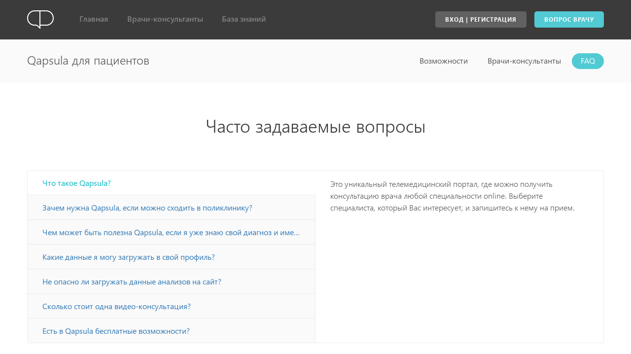

--- FILE ---
content_type: text/html; charset=UTF-8
request_url: https://qapsula.com/for-clients/faq?_lang=ru-RU
body_size: 9454
content:
<!DOCTYPE html>
<html lang="ru-RU">
<head>
    <!-- Google Tag Manager -->
    <script>(function(w,d,s,l,i){w[l]=w[l]||[];w[l].push({'gtm.start':
                new Date().getTime(),event:'gtm.js'});var f=d.getElementsByTagName(s)[0],
            j=d.createElement(s),dl=l!='dataLayer'?'&l='+l:'';j.async=true;j.src=
            'https://www.googletagmanager.com/gtm.js?id='+i+dl;f.parentNode.insertBefore(j,f);
        })(window,document,'script','dataLayer','GTM-PLLVB92');</script>
    <!-- End Google Tag Manager -->

    <meta name="viewport" content="width=device-width, initial-scale=1.0">
    <meta charset="UTF-8">
    <meta name="csrf-param" content="_csrf">
<meta name="csrf-token" content="DLk9kPJttVKsorusR1zD1ff8zVZwtCiiGE20rnv1b7Ra91zEwwHRFc7B_to1boqBvJa-FSXub-51CMSYELc32w==">
    <title>Qapsula для пациентов</title>
    <meta name="description" content="Qapsula — это телемедицинский сервис, где любой человек может получить бесплатную консультацию квалифицированного медицинского специалиста">
<meta name="keywords" content="консультация врача онлайн задать вопрос бесплатно женская консультация гениколог дерматолог лор невролог детский терапевт педиатр круглосуточно уролог онколог травматолог хирург">
<link href="/static/redesign/css/landings-2016/patients.css?v=1627315290" rel="stylesheet">
<link href="/assets/430bfd5c/themes/smoothness/jquery-ui.css?v=1703499590" rel="stylesheet">
<link href="/assets/20710655/css/bootstrap.min.css?v=1703498053" rel="stylesheet">
<link href="/static/redesign/css/reset.css?v=1627315290" rel="stylesheet">
<link href="/static/redesign/css/landing-july/fonts.css?v=1627315290" rel="stylesheet">
<link href="/static/redesign/css/landing-july/static.css?v=1627315290" rel="stylesheet">
<link href="/static/redesign/css/landing-july/responsive.css?v=1627315290" rel="stylesheet">
<link href="/static/redesign/css/main.css?v=1634898419" rel="stylesheet">
<link href="/assets/b226960f/authchoice.css?v=1703500866" rel="stylesheet">
    </head>
<body>

<!-- Google Tag Manager (noscript) -->
<noscript><iframe src="https://www.googletagmanager.com/ns.html?id=GTM-PLLVB92"
                  height="0" width="0" style="display:none;visibility:hidden"></iframe></noscript>
<!-- End Google Tag Manager (noscript) -->




<menu class="">
    <div class="Cont">
        <div class="ForLogo  ">

                            <a href="/" class="LogoWhite"></a>
                    </div>
        <div class="LinksRow">
                            <a class="" href="/">Главная</a>                                                                                <a class="" href="/konsultaciya-vracha-onlain">Врачи-консультанты</a>                                        <a class="" href="/knowledge-base">База знаний</a>                                    </div>
        <style>
            menu .BtnGroup {
                width: 400px !important;
            }
            @media (max-width: 1170px) {
                menu .BtnGroup a {
                    display: none;
                }
            }
        </style>

        <div class="BtnGroup">
                            
                    <a class="BtnA BtnBU BtnGrey Btn-BR5" href="/auth">Вход | Регистрация</a>                                            <a class="BtnA BtnBU BtnQapsula Btn-BR5" href="/zadat-vopros-vrachu-onlain">Вопрос врачу</a>                                                            <button class="BtnOpenMenu"></button>
        </div>
    </div>
</menu>
<!--Открывающееся меню для мобильных устройств-->
<div class="MenuResp" style="display: none">
    <div class="Main">
        <div class="BtnGroup">
                            <a class="BtnA BtnBU BtnGrey Btn-BR5" href="/auth">Вход | Регистрация</a>
                                    <br>
                    <a class="BtnA BtnBU BtnQapsula Btn-BR5" href="/zadat-vopros-vrachu-onlain">Вопрос врачу</a>                                    </div>

                    <div class="Links">
                <a class="" href="/site/about-our-vision">Наше видение</a>                <a class="" href="/site/how-it-work">Как это работает?</a>                <a class="" href="/algorithms">Алгоритмы</a>                <a class="" href="/for-clients">Возможности для пациента</a>                <a class="" href="/for-doctors">Возможности для врача</a>                <a class="" href="/knowledge-base">База знаний</a>                <a class="" href="/">Главная</a>

            </div>
            </div>

</div>
<div id="main-pjax" data-pjax-container="" data-pjax-push-state data-pjax-timeout="1000">
<div class="SubMenu">
    <div class="Cont">
        <p>
            Qapsula для пациентов        </p>
        <div class="LinksRow">
            <a href="/for-clients" data-pjax="0">Возможности</a>                            <a href="/konsultaciya-vracha-onlain" data-pjax="0">Врачи-консультанты</a>                        <a class="Current" href="/for-clients/faq" data-pjax="0">FAQ</a>        </div>
    </div>
</div>

<div class="wrapper">
    <div class="Cont FAQ">
        <h2>Часто задаваемые вопросы</h2>

        <div class="FAQ-Cont">
            <div class="FAQ-Topics">
                <a href="#" class="Current">Что такое Qapsula?</a>
                <div style="display:none;">
                    <p>
                        Это уникальный телемедицинский портал, где можно получить консультацию врача любой специальности
                        online. Выберите специалиста, который Вас интересует, и запишитесь к нему на прием.                    </p>
                </div>
                <a href="#">Зачем нужна Qapsula, если можно сходить в поликлинику?</a>
                <div style="display:none;">
                    <p>
                        Наш сервис позволяет Вам получать медицинские консультации, не выходя из дома, без очередей и
                        длительного ожидания своей записи. Даже будучи на даче или на отдыхе Вы всегда можете быть
                        уверены в том, что ваше здоровье в надежных руках. Также Qapsula полезна для людей, которые живут далеко
                        от специализированных медицинских учреждений или не могут попасть туда по состоянию здоровья.                    </p>
                </div>
                <a href="#">Чем может быть полезна Qapsula, если я уже знаю свой диагноз и имею план лечения?</a>
                <div style="display:none;">
                    <p>
                        Если Вам уже поставлен диагноз, но в последнее время вы почувствовали ухудшение самочувствия, то
                        наши врачи могут дать рекомендации по коррекции терапии. Если же вы не уверены в точности
                        диагноза, который Вам поставили в поликлинике по месту жительства, то Ваш недуг может быть ещё раз оценён
                        крупнейшим специалистом в этой области, мнению которого Вы доверяете больше.                    </p>
                </div>
                <a href="#">Какие данные я могу загружать в свой профиль?</a>
                <div style="display:none;">
                    <p>
                        В свой профиль Вы можете загружать результаты лабораторных анализов, снимки УЗИ, КТ, МРТ, а
                        также фотографии кожных проявлений заболевания, если таковые имеются. Чем больше свежих результатов
                        анализов Вы загрузите в Вашу медицинскую карту, тем более полные рекомендации Вам сможет дать
                        специалист.                    </p>
                </div>
                <a href="#">Не опасно ли загружать данные анализов на сайт?</a>
                <div style="display:none;">
                    <p>
                        Все Ваши данные надежно зашифрованы нашей системой и доступны для просмотра только врачам. Мы
                        несем юридическую ответственность за сохранность Ваших персональных данных!                    </p>
                </div>
                <a href="#">Сколько стоит одна видео-консультация?</a>
                <div style="display:none;">
                    <p>
                        Стоимость и продолжительность видео-консультации устанавливает сам врач. В неё входит беседа с
                        Вами, оценка Ваших анализов, назначение рекомендаций по лечению и дальнейшему обследованию.                    </p>
                </div>
                                    <a href="#" style="border-bottom: 0;">Есть в Qapsula бесплатные возможности?</a>
                    <div style="display:none;">
                        <p>
                            Мы понимаем Вашу обеспокоенность, и именно поэтому клиенты нашего сервиса могут связаться с
                        врачом еще двумя способами:
                        </p>
                        <ol>
                            <li>задать бесплатный вопрос (ограничение 150 знаков) всему коллективу врачей</li>
                            <li>написать врачу личное сообщение. Цена указана у каждого врача в профиле.                            </li>
                        </ol>
                    </div>
                            </div>
            <div class="FAQ-Descr"></div>
        </div>
    </div>
</div>


<div class="Counter">
    <div class="Cont">
                <a class="BtnA BtnQapsula BtnBU" href="/register">Присоединиться</a>    </div>
</div>

<div class="Service">
    <div class="Cont">
        <h3>Помощь 24/7</h3>
        <h2>Сервис Qapsula – это:</h2>

        <div class="Row">
            <div class="Service-Item Service-Security">
                <h5>Secure Sockets Layer</h5>
                <h4>Безопасно</h4>
                <p>100% безопасность всей Вашей информации и истории общения с врачами. Все данные хранятся только в
                    России.</p>
            </div>
            <div class="Service-Item Service-Phone">
                <h5>ios</h5>
                <h4>Удобно</h4>
                <p>Теперь все возможности Qapsula доступны в Вашем смартфоне! Попробуйте будущее медицины уже
                    сегодня!</p>
                <a href="https://itunes.apple.com/us/app/id1072754220" target="_blank">app store</a>
            </div>
            <div class="Service-Item Service-Prof">
                <h5>bayer</h5>
                <h4>Профессионально</h4>
                <p>На ваши вопросы отвечают только проверенные и зарекомендовавшие себя врачи высочайшего уровня.</p>
                <a href="/site/for-clients-doctors" data-pjax="0">врачи qapsula</a>
            </div>
        </div>
    </div>
</div></div><footer xmlns="http://www.w3.org/1999/html">
    <div class="Cont">
        <div class="LinksCont">
            <div class="Structure">
                                    <div class="Column">
                        <h3>Меню</h3>
                                                <br>
                        <a href="/zadat-vopros-vrachu-onlain">Задать вопрос</a>                        <br>
                        <a href="/knowledge-base">База знаний</a>                    </div>
                                <div class="Column">
                    <h3>Пациентам</h3>
                    <a href="/for-clients">Возможности</a>                                            <br>
                        <a href="/konsultaciya-vracha-onlain">Врачи-консультанты</a>                                        <br>
                    <a href="/for-clients/faq">FAQ</a>                </div>
                <div class="Column">
                    <h3>Докторам</h3>
                    <a href="/for-doctors">Возможности</a>                    <br>
                    <a href="/register">Стать консультантом</a>                    <br>
                    <a href="/for-doctors/faq">FAQ</a>                </div>
            </div>
            <div class="Contacts">
                <h3>Контакты</h3>
                <div class="Contacts-Row CR-Phone">
                                            <p><a href="tel:+78002019512" class="mail-link">8 (800) 201 95 12</a></p>
                                    </div>
                <div class="Contacts-Row CR-Adr">
                    <p>г.Москва, ул.Новый Арбат, 21</p>
                </div>
                <div class="Contacts-Row CR-EM">
                    <p><a href="mailto:support@qapsula.com" class="mail-link">support@qapsula.com</a></p>
                </div>
            </div>
        </div>

        <style>
            footer .language_selected {
                color: #818181;
                opacity: 1;
            }
            footer .language_selected span:first-child {
                border-right: none;
            }
            footer .lang {
                float: left;
            }
            .FooterLngSelect {
                float: left;
                width: 50%;
            }
            @media (max-width: 576px) {
                footer .l {
                    position: relative;
                    float: right;
                    right: 50%;
                    padding-bottom: 10px;
                }
                footer .lang {
                    position: relative;
                    float: left;
                    left: 50%;
                }
                .FooterLngSelect {
                    text-align: center;
                    width: 100%;
                }
            }
        </style>
                <div class="l">
            <div class="lang">
                <div class="dropdown dropup language_select"><a class="dropdown-toggle" href="page.html" data-toggle="dropdown" aria-expanded="false">
                        <svg width="18" height="18" viewBox="0 0 18 18" fill="none" xmlns="http://www.w3.org/2000/svg">
                            <g opacity="1">
                                <path d="M8.47266 18V14.1384C7.51437 14.1753 6.56529 14.3117 5.66222 14.5377C5.80765 14.8923 5.96681 15.232 6.13916 15.5527C6.82704 16.8319 7.68192 17.716 8.47266 18Z" fill="#818181"></path>
                                <path d="M11.8608 15.5527C12.0332 15.2322 12.1924 14.8923 12.3378 14.5377C11.4347 14.3117 10.4856 14.1753 9.52734 14.1384V18C10.3181 17.716 11.173 16.8319 11.8608 15.5527Z" fill="#818181"></path>
                                <path d="M8.47266 13.0734V9.5321H4.62689C4.67496 10.9146 4.90869 12.2891 5.30008 13.5335C6.31892 13.2698 7.39174 13.1122 8.47266 13.0734Z" fill="#818181"></path>
                                <path d="M8.47266 8.4679V4.9266C7.39174 4.8878 6.31892 4.73023 5.30008 4.46664C4.90869 5.711 4.67496 7.08536 4.62689 8.4679H8.47266Z" fill="#818181"></path>
                                <path d="M13.3577 3.16212C13.9992 2.94385 14.6073 2.67818 15.1665 2.36927C14.1846 1.43866 12.9968 0.726608 11.6801 0.312096C12.0745 0.761809 12.4476 1.30728 12.7877 1.93965C12.9966 2.32783 13.1866 2.73666 13.3577 3.16212Z" fill="#818181"></path>
                                <path d="M6.13916 2.44729C5.96681 2.76798 5.80765 3.10766 5.66222 3.4623C6.56529 3.68833 7.51437 3.8247 8.47266 3.86157V0C7.68192 0.283963 6.82704 1.16814 6.13916 2.44729Z" fill="#818181"></path>
                                <path d="M9.52734 9.5321V13.0734C10.6084 13.1123 11.6811 13.2698 12.6999 13.5335C13.0913 12.2891 13.325 10.9146 13.3732 9.5321H9.52734Z" fill="#818181"></path>
                                <path d="M9.52734 4.9266V8.4679H13.3731C13.325 7.08536 13.0913 5.711 12.6999 4.46664C11.6811 4.73023 10.6084 4.8878 9.52734 4.9266Z" fill="#818181"></path>
                                <path d="M4.28481 13.8378C3.8632 12.4983 3.61821 11.0322 3.57111 9.5321H0C0.115494 11.543 0.880966 13.3805 2.08713 14.8337C2.75894 14.4403 3.49956 14.1063 4.28481 13.8378Z" fill="#818181"></path>
                                <path d="M13.3577 14.8379C13.1865 15.2633 12.9964 15.6722 12.7877 16.0605C12.4476 16.6929 12.0745 17.2382 11.6801 17.6879C12.9968 17.2734 14.1846 16.5613 15.1666 15.6307C14.6073 15.3218 13.9992 15.0562 13.3577 14.8379Z" fill="#818181"></path>
                                <path d="M4.64227 14.8379C4.00081 15.0562 3.39272 15.3218 2.83351 15.6307C3.81541 16.5615 5.00317 17.2734 6.31989 17.688C5.92561 17.2382 5.55249 16.6929 5.21233 16.0605C5.00345 15.6722 4.81339 15.2633 4.64227 14.8379Z" fill="#818181"></path>
                                <path d="M13.7152 4.16216C14.1368 5.50174 14.3818 6.96784 14.4289 8.4679H18C17.8845 6.45701 17.119 4.61963 15.9129 3.16642C15.2411 3.55987 14.5004 3.89372 13.7152 4.16216Z" fill="#818181"></path>
                                <path d="M13.7152 13.8378C14.5004 14.1063 15.2411 14.4401 15.9129 14.8336C17.119 13.3804 17.8845 11.5429 18 9.5321H14.4289C14.3818 11.0322 14.1368 12.4983 13.7152 13.8378Z" fill="#818181"></path>
                                <path d="M9.52734 0V3.86157C10.4856 3.8247 11.4347 3.68833 12.3378 3.46244C12.1924 3.10766 12.0333 2.76798 11.8608 2.44729C11.173 1.16814 10.3181 0.283963 9.52734 0Z" fill="#818181"></path>
                                <path d="M4.28481 4.16216C3.49956 3.89372 2.75894 3.55987 2.08713 3.16642C0.880829 4.61963 0.115494 6.45715 0 8.4679H3.57111C3.61821 6.96784 3.8632 5.50174 4.28481 4.16216Z" fill="#818181"></path>
                                <path d="M4.64227 3.16212C4.81352 2.73666 5.00359 2.32783 5.21233 1.93965C5.55235 1.30715 5.92548 0.761809 6.31989 0.312096C5.00317 0.726608 3.81541 1.43866 2.83337 2.36927C3.39272 2.67818 4.00081 2.94385 4.64227 3.16212Z" fill="#818181"></path>
                            </g>
                        </svg>
                        <div class="arrow">
                            <svg width="10" height="6" viewBox="0 0 10 6" fill="none" xmlns="http://www.w3.org/2000/svg">
                                <path opacity="1" d="M1 1L5 5L9 1" stroke="#818181" stroke-linecap="round" stroke-linejoin="round"></path>
                            </svg>
                        </div></a>
                    <div class="language_selected"> <span>Русский</span></div>
                    <ul class="dropdown-menu">
                                                    <li><a href="/for-clients/faq?_lang=en">English</a></li>
                                                    <li><a href="/for-clients/faq?_lang=zh-TW">Chinese</a></li>
                                                    <li><a href="/for-clients/faq?_lang=pt-BR">Português</a></li>
                                                    <li><a href="/for-clients/faq?_lang=de-DE">Deutsch</a></li>
                                                    <li><a href="/for-clients/faq?_lang=tr-TR">Türk</a></li>
                                                    <li><a href="/for-clients/faq?_lang=uk-UA">Український</a></li>
                                                    <li><a href="/for-clients/faq?_lang=fr">Français</a></li>
                                            </ul>
                </div>
            </div>
        </div>
                <div class="FooterLngSelect">
                            <p><a href="/privacy-policy">Политика конфиденциальности</a></p>
                                </div>

        <div class="Footer">
            <a href="/" class="Logo"></a>
                                </div>
    </div>
</footer><div id="MainPopUpWrapper" style="display: none;">
    <button class="CloseButton" id="CloseMainPopUp"></button>
    <div class="MainPopUp">
        <div class="MainScr1MenuLogo">
            <a href="/"><img src="/static/img/redesign/LogoOld.png" alt=""/></a>
        </div>

        <div class="NavRadio">
            <input id="SinLinOpt1" type="radio" name="SinLin" value="signIn" checked hidden/>
            <label for="SinLinOpt1" class="popup-label">Регистрация</label>
            <input id="SinLinOpt2" type="radio" name="SinLin" value="logIn" hidden/>
            <label for="SinLinOpt2" class="popup-label">Войти</label>
        </div>

        <div id="MainPopUpTabs">
            <div id="MainPopUpLogIn">
    <form id="w0" action="/auth" method="post">
<input type="hidden" name="_csrf" value="DLk9kPJttVKsorusR1zD1ff8zVZwtCiiGE20rnv1b7Ra91zEwwHRFc7B_to1boqBvJa-FSXub-51CMSYELc32w==">    <div class="form-group field-loginform-email required">

<input type="text" id="loginform-email" name="LoginForm[email]" placeholder="Email" aria-required="true">

<div class="help-block"></div>
</div>
    <div class="form-group field-loginform-password required">

<input type="password" id="loginform-password" name="LoginForm[password]" placeholder="Пароль" aria-required="true">

<div class="help-block"></div>
</div>            <div>
            <div id="w1"><ul class="auth-clients"><li><a class="facebook auth-link" href="/auth/auth?authclient=facebook" title="Facebook"><span class="auth-icon facebook"></span></a></li><li><a class="vkontakte auth-link" href="/auth/auth?authclient=VKontakte" title="VKontakte"><span class="auth-icon vkontakte"></span></a></li><li><a class="odnoklassniki auth-link" href="/auth/auth?authclient=odnoklassniki" title="Odnoklassniki"><span class="auth-icon odnoklassniki"></span></a></li></ul></div>        </div>
        <button type="submit">Войти</button>    </form>    <a class="resetPasswordLink" href="/auth/reset-password">Восстановить пароль</a></div>

            
<div id="MainPopUpSignIn">
    <form id="w2" action="/register" method="post">
<input type="hidden" name="_csrf" value="DLk9kPJttVKsorusR1zD1ff8zVZwtCiiGE20rnv1b7Ra91zEwwHRFc7B_to1boqBvJa-FSXub-51CMSYELc32w==">
    <div class="form-group field-registerform-firstname required">

<input type="text" id="registerform-firstname" name="RegisterForm[firstName]" placeholder="Имя" aria-required="true">

<div class="help-block"></div>
</div>
    <div class="form-group field-registerform-email required">

<input type="text" id="registerform-email" name="RegisterForm[email]" placeholder="Электронная почта" aria-required="true">

<div class="help-block"></div>
</div>
    <div class="form-group field-registerform-password required">

<input type="password" id="registerform-password" name="RegisterForm[password]" placeholder="Пароль" aria-required="true">

<div class="help-block"></div>
</div>            <div class="RadioCBRoundMarker" class="userType">
            <input id="roleOpt1"
                   type="radio"
                   name="RegisterForm[type]"
                   value="2"
                   checked
                   hidden/>
            <label for="roleOpt1">
                <div class="Marker"></div>
                Я клиент            </label>
            <input id="roleOpt2" type="radio" name="RegisterForm[type]" value="1" hidden/>
            <label for="roleOpt2">
                <div class="Marker"></div>
                Я врач            </label>
        </div>
    
    <button type="submit">Зарегистрироваться</button>    </form>
    <p>
        Нажимая на кнопку «Зарегистрироваться», вы
        подтверждаете свое согласие с условиями
        предоставления услуг (<a href="/site/terms-of-use">Пользовательское соглашение</a>)    </p>
</div>


        </div>
        <div class="MainPopUpResetPassword" id="resetPasswordModal">
    <h2>Восстановление пароля</h2>
    <form id="w4" action="/auth/reset-password" method="post">
<input type="hidden" name="_csrf" value="DLk9kPJttVKsorusR1zD1ff8zVZwtCiiGE20rnv1b7Ra91zEwwHRFc7B_to1boqBvJa-FSXub-51CMSYELc32w==">
    <div class="inputWrapper">
        <div class="form-group field-resetpasswordform-email required">

<input type="text" id="resetpasswordform-email" class="form-control" name="ResetPasswordForm[email]" placeholder="Email" aria-required="true">

<div class="help-block"></div>
</div>    </div>

    <button type="submit">Восстановить пароль</button>    </form>
    <p>
        На Ваш Email будет отправлена ссылка,
        по которой Вы сможете установить
        новый пароль    </p>
    <a href="#" class="backLink">Вернуться назад</a>
</div>
    </div>
</div>
    <script src="/assets/186853a/jquery.min.js?v=1703498053"></script>
<script src="/assets/7191086f/yii.js?v=1703498053"></script>
<script src="/assets/430bfd5c/jquery-ui.js?v=1703499590"></script>
<script src="/assets/20710655/js/bootstrap.min.js?v=1703498053"></script>
<script src="/static/redesign/js/main.js?v=1627315290"></script>
<script src="/assets/6cba4a51/jquery.pjax.js?v=1703499590"></script>
<script src="/assets/7191086f/yii.validation.js?v=1703498053"></script>
<script src="/assets/7191086f/yii.activeForm.js?v=1703498053"></script>
<script>jQuery(function ($) {
jQuery(document).pjax("#main-pjax a", {"push":true,"replace":false,"timeout":1000,"scrollTo":false,"container":"#main-pjax"});
jQuery(document).off("submit", "#main-pjax form[data-pjax]").on("submit", "#main-pjax form[data-pjax]", function (event) {jQuery.pjax.submit(event, {"push":true,"replace":false,"timeout":1000,"scrollTo":false,"container":"#main-pjax"});});
jQuery('#w0').yiiActiveForm([{"id":"loginform-email","name":"email","container":".field-loginform-email","input":"#loginform-email","enableAjaxValidation":true,"validate":function (attribute, value, messages, deferred, $form) {value = yii.validation.trim($form, attribute, [], value);yii.validation.required(value, messages, {"message":"Необходимо заполнить «Email»."});}},{"id":"loginform-password","name":"password","container":".field-loginform-password","input":"#loginform-password","enableAjaxValidation":true,"validate":function (attribute, value, messages, deferred, $form) {value = yii.validation.trim($form, attribute, [], value);yii.validation.required(value, messages, {"message":"Необходимо заполнить «Пароль»."});}}], []);
jQuery('#w2').yiiActiveForm([{"id":"registerform-firstname","name":"firstName","container":".field-registerform-firstname","input":"#registerform-firstname","enableAjaxValidation":true,"validate":function (attribute, value, messages, deferred, $form) {yii.validation.required(value, messages, {"message":"Необходимо заполнить поле \"Имя\""});}},{"id":"registerform-email","name":"email","container":".field-registerform-email","input":"#registerform-email","enableAjaxValidation":true,"validate":function (attribute, value, messages, deferred, $form) {yii.validation.required(value, messages, {"message":"Необходимо заполнить поле \"Электронная почта\""});value = yii.validation.trim($form, attribute, [], value);yii.validation.email(value, messages, {"pattern":/^[a-zA-Z0-9!#$%&'*+\/=?^_`{|}~-]+(?:\.[a-zA-Z0-9!#$%&'*+\/=?^_`{|}~-]+)*@(?:[a-zA-Z0-9](?:[a-zA-Z0-9-]*[a-zA-Z0-9])?\.)+[a-zA-Z0-9](?:[a-zA-Z0-9-]*[a-zA-Z0-9])?$/,"fullPattern":/^[^@]*<[a-zA-Z0-9!#$%&'*+\/=?^_`{|}~-]+(?:\.[a-zA-Z0-9!#$%&'*+\/=?^_`{|}~-]+)*@(?:[a-zA-Z0-9](?:[a-zA-Z0-9-]*[a-zA-Z0-9])?\.)+[a-zA-Z0-9](?:[a-zA-Z0-9-]*[a-zA-Z0-9])?>$/,"allowName":false,"message":"Email введен неправильно","enableIDN":false,"skipOnEmpty":1});}},{"id":"registerform-password","name":"password","container":".field-registerform-password","input":"#registerform-password","enableAjaxValidation":true,"validate":function (attribute, value, messages, deferred, $form) {yii.validation.required(value, messages, {"message":"Необходимо заполнить поле \"Пароль\""});}}], []);
jQuery('#w4').yiiActiveForm([{"id":"resetpasswordform-email","name":"email","container":".field-resetpasswordform-email","input":"#resetpasswordform-email","enableAjaxValidation":true,"validate":function (attribute, value, messages, deferred, $form) {yii.validation.required(value, messages, {"message":"Необходимо заполнить «Email»."});}}], []);
});</script></body>
</html>


--- FILE ---
content_type: text/css
request_url: https://qapsula.com/static/redesign/css/landings-2016/patients.css?v=1627315290
body_size: 893
content:
@charset "UTF-8";
/*Цвета*/
/*Разное*/
.HIW h2 {
  padding-top: 67px; }
.HIW h3 {
  color: #595959;
  font-size: 18px;
  font-weight: 300;
  line-height: 26px;
  text-align: center;
  padding-top: 24px;
  padding-bottom: 73px; }
.HIW .ScreenCont {
  width: 100%; }
  .HIW .ScreenCont img {
    max-width: 100%; }
.HIW p {
  font-size: 18px;
  font-weight: 300;
  line-height: 28px;
  color: #595959;
  padding: 40px 0 80px; }
  .HIW p span {
    color: #06b7c1;
    text-decoration: underline;
    cursor: pointer; }

.Feedback {
  padding-bottom: 80px; }
  .Feedback h2 {
    padding-top: 80px; }
  .Feedback .FeedbackCont {
    margin-top: 80px;
    width: 100%; }
    .Feedback .FeedbackCont img {
      display: block;
      max-width: 100%;
      margin: 0 auto; }
      .Feedback .FeedbackCont img + img {
        margin-top: 20px; }

/*# sourceMappingURL=patients.css.map */


--- FILE ---
content_type: text/css
request_url: https://qapsula.com/static/redesign/css/landing-july/fonts.css?v=1627315290
body_size: 883
content:
@font-face {
    font-family: SegoeUI;
    src: url(/static/redesign/fonts/segoeui.ttf);
    font-weight: normal;
    font-style: normal;
}
@font-face {
    font-family: SegoeUI;
    src: url(/static/redesign/fonts/segoeuisl.ttf);
    font-weight: 300;
    font-style: normal;
}
@font-face {
    font-family: SegoeUI;
    src: url(/static/redesign/fonts/seguisb.ttf);
    font-weight: 500;
    font-style: normal;
}
@font-face {
    font-family: SegoeUI;
    src: url(/static/redesign/fonts/segoeuib.ttf);
    font-weight: 700;
    font-style: normal;
}

@font-face {
    font-family: HelveticaNeueCyr;
    src: url('/static/redesign/fonts/helvetica-neue-regular.ttf');
    font-weight: normal;
    font-style: normal;
}

@font-face {
    font-family: HelveticaNeueCyr;
    src: url('/static/redesign/fonts/helveticaneuecyr-bold.ttf');
    font-weight: 500;
    font-style: normal;
}

--- FILE ---
content_type: text/css
request_url: https://qapsula.com/static/redesign/css/landing-july/static.css?v=1627315290
body_size: 29078
content:
@charset "UTF-8";
/*Цвета*/
/*Разное*/
/*Стандартные теги*/
html {
  position: relative;
  min-height: 100%;
  box-sizing: border-box;
  color: #4c4c4c; }

*, *:before, *:after {
  box-sizing: inherit; }

body {
  background-color: #ffffff;
  font-family: SegoeUI, sans-serif;
  font-size: 14px; }

a {
  text-decoration: none;
  outline: 0; }
  a:hover, a:focus {
    text-decoration: none; }

hr {
  border: 0; }

/*Глобальные классы*/
.Cont {
  width: 100%;
  max-width: 1170px;
  margin: 0 auto;
  height: 100%; }
  .Cont h2 {
    color: #3b3b3b;
    font-size: 36px;
    font-weight: 300;
    text-align: center; }

/*Ссылки*/
.BtnA {
  display: inline-block;
  line-height: 33px;
  padding: 0 20px;
  text-decoration: none;
  cursor: pointer;
  outline: 0;
  border: 0;
  text-align: center;
  border-radius: 17px;
  transition: 0.2s; }
  .BtnA:hover {
    text-decoration: none; }
  .BtnA:focus {
    text-decoration: none; }

.BtnBU {
  font-size: 12px;
  font-weight: bold;
  text-transform: uppercase;
  letter-spacing: 1px; }

.BtnVBU {
  font-weight: 700;
  text-transform: uppercase;
  font-size: 16px;
  padding: 0 49px;
  line-height: 48px;
  border-radius: 24px; }

.Btn-BR5 {
  border-radius: 5px !important; }

.BtnA + .BtnA {
  margin-left: 11px; }

.BtnQapsula {
  background-color: #51cad3;
  color: #ffffff; }
  .BtnQapsula:hover {
    background-color: #7ad6dd;
    color: #ffffff; }

.BtnDark {
  background-color: #424343;
  color: #ffffff; }
  .BtnDark:hover {
    background-color: #5b5d5d;
    color: #ffffff; }

.BtnGrey {
  background-color: #616161;
  color: #ffffff; }
  .BtnGrey:hover {
    background-color: #7b7b7b;
    color: #ffffff; }

.BtnLightGrey {
  background-color: #f1f1f1;
  color: #595959; }
  .BtnLightGrey:hover {
    background-color: #fafafa;
    color: #595959; }

/*Меню*/
menu {
  width: 100%;
  overflow: hidden;
  padding: 0;
  background-color: #3b3b3b;
  margin: 0;
  height: 80px; }
  menu .Cont {
    display: table; }
  menu .LngSelect, menu .LinksRow, menu .BtnGroup, menu .Logo, menu .BtnOpenMenu, menu .ForLogo {
    display: table-cell;
    vertical-align: middle; }
  menu .Logo, menu .LogoWhite {
    display: block;
    height: 38px;
    width: 54px; }
  menu .Logo {
    background: url("/static/img/landing-july/Logo.png") no-repeat center center; }
  menu .LogoWhite {
    background: url("/static/img/landing-july/LogoWhite.png") no-repeat center center; }
  menu .BtnGroup {
    text-align: right;
    width: 350px;
    letter-spacing: 1px; }
  menu .LngSelect {
    width: 157px; }
    menu .LngSelect .LngSwitch {
      overflow: visible; }
      menu .LngSelect .LngSwitch a {
        color: #747474;
        display: block;
        float: left;
        line-height: 33px;
        font-size: 16px;
        font-weight: 500;
        vertical-align: top;
        padding: 0 10px; }
        menu .LngSelect .LngSwitch a.Active {
          color: #ffffff; }
      menu .LngSelect .LngSwitch .LngSwitchCont {
        display: block;
        float: left;
        width: 55px;
        height: 33px;
        background-color: #535353;
        border-radius: 17px;
        padding: 3px 5px; }
        menu .LngSelect .LngSwitch .LngSwitchCont .LngSwitchDot {
          /*Положение право/лево меняется атрибутом float*/
          width: 27px;
          height: 27px;
          background-color: white;
          box-shadow: 0 7px 7px rgba(0, 0, 0, 0.08);
          border-radius: 50%; }
  menu .LinksRow {
    padding-bottom: 4px; }
    menu .LinksRow a {
      font-size: 16px;
      font-weight: 500;
      color: #818181;
      line-height: 76px;
      display: inline-block;
      margin: 0;
      padding: 0 17px;
      transition: 0.2s; }
      menu .LinksRow a:hover {
        opacity: 1;
        color: #b4b4b4;
        text-decoration: none; }
      menu .LinksRow a:first-child {
        margin-left: 0; }
      menu .LinksRow a:last-child {
        margin-right: 0; }
      menu .LinksRow a.Current {
        color: #ffffff !important;
        position: relative; }
        menu .LinksRow a.Current:after {
          content: '';
          width: 10px;
          height: 10px;
          display: block;
          background-color: #fafafa;
          -moz-transform: rotate(45deg);
          -ms-transform: rotate(45deg);
          -webkit-transform: rotate(45deg);
          -o-transform: rotate(45deg);
          transform: rotate(45deg);
          position: absolute;
          bottom: -9px;
          right: 0;
          left: 0;
          margin: 0 auto; }
        menu .LinksRow a.Current:hover {
          color: #ffffff !important;
          text-decoration: none;
          background-color: #3b3b3b !important;
          opacity: 1 !important; }
  menu .BtnOpenMenu {
    display: none;
    background: url("/static/img/landing-july/Menu.png") center center no-repeat;
    width: 20px;
    height: 16px;
    border: 0;
    outline: 0;
    cursor: pointer;
    margin-left: 25px; }

.ForLogoEn {
  width: 75px; }

.menu-bayer {
  background-color: #FFF;
  border-bottom: 1px solid #dee1e5; }

.ForLogoBayer .LogoWhite {
  display: inline-block; }

.ForLogoBayer .logoBayer {
  padding-left: 12px;
  height: 31px;
  margin-bottom: 2px; }

.ForLogoBayer .LogoWhite {
  background: url("/static/img/bayer/qapsula.png") no-repeat center center;
  width: 132px; }

.SubMenu {
  height: 88px;
  background-color: #fafafa; }
  .SubMenu p {
    color: #595959;
    font-size: 24px;
    font-weight: 300;
    line-height: 82px;
    float: left; }
  .SubMenu .LinksRow {
    float: right;
    height: 100%;
    padding-top: 28px; }
    .SubMenu .LinksRow a {
      display: inline-block;
      line-height: 30px;
      height: 32px;
      padding: 0 18px;
      font-size: 16px;
      color: #595959;
      text-decoration: none;
      transition: 0.2s;
      border-radius: 17px; }
      .SubMenu .LinksRow a:hover {
        color: #000000;
        background-color: #e4e4e4; }
      .SubMenu .LinksRow a.Current {
        background-color: #51cad3;
        color: #ffffff; }
        .SubMenu .LinksRow a.Current:hover {
          background-color: #51cad3 !important; }
  .SubMenu .BC {
    float: right;
    height: 100%;
    padding-top: 35px; }
    .SubMenu .BC a {
      color: #bfbfbf;
      max-width: 130px;
      overflow: hidden;
      white-space: nowrap;
      text-overflow: ellipsis;
      display: inline-block; }
      .SubMenu .BC a.Current {
        color: #7a7a7a; }
      .SubMenu .BC a:hover {
        text-decoration: underline;
        color: #616161; }
    .SubMenu .BC .Sep {
      display: inline-block;
      color: #bfbfbf;
      padding: 0 5px;
      text-align: center;
      vertical-align: top;
      cursor: default; }

.MenuResp {
  width: 255px;
  position: absolute;
  top: 0;
  bottom: 0;
  left: 0;
  background-color: #1a1a1a;
  z-index: 100; }
  .MenuResp .LngSelect {
    border-bottom: 1px solid #3b3b3b;
    height: 79px;
    text-align: center;
    display: table;
    width: 100%; }
    .MenuResp .LngSelect .LngSwitch {
      overflow: hidden;
      display: table-cell;
      vertical-align: middle; }
      .MenuResp .LngSelect .LngSwitch a {
        color: #747474;
        display: inline-block;
        line-height: 33px;
        font-size: 14px;
        font-weight: 500;
        vertical-align: top;
        padding: 0 10px; }
        .MenuResp .LngSelect .LngSwitch a.Active {
          color: #ffffff; }
      .MenuResp .LngSelect .LngSwitch .LngSwitchCont {
        display: inline-block;
        width: 55px;
        height: 33px;
        background-color: #535353;
        border-radius: 17px;
        padding: 3px 5px; }
        .MenuResp .LngSelect .LngSwitch .LngSwitchCont .LngSwitchDot {
          /*Положение право/лево меняется атрибутом float*/
          width: 27px;
          height: 27px;
          background-color: white;
          box-shadow: 0 7px 7px rgba(0, 0, 0, 0.08);
          border-radius: 50%; }
  .MenuResp .BtnGroup {
    text-align: center;
    border-bottom: 1px solid #3b3b3b;
    padding: 5px 0; }
    .MenuResp .BtnGroup a {
      margin: 15px 0; }
  .MenuResp .Links a {
    padding-left: 20px;
    display: block;
    border-bottom: 1px solid #3b3b3b;
    width: 100%;
    font-size: 16px;
    color: #7a7a7a;
    line-height: 47px; }
    .MenuResp .Links a.Current {
      color: #06b7c1 !important; }
  .MenuResp .BackRow {
    display: block;
    border-bottom: 1px solid #3b3b3b;
    height: 79px;
    line-height: 74px;
    text-align: center;
    width: 100%;
    color: #ffffff;
    font-size: 20px;
    background: url("/static/img/landing-july/Back.png") 20px center no-repeat; }

/*Простые классы*/
.F-R {
  float: right; }

.T-R45 {
  -moz-transform: rotate(45deg);
  -ms-transform: rotate(45deg);
  -webkit-transform: rotate(45deg);
  -o-transform: rotate(45deg);
  transform: rotate(45deg); }

/*Общие элементы лендинга*/
.Counter {
  background: url("/static/img/landing-july/CounterBG80.jpg") no-repeat center center;
  height: 201px; }
  .Counter a {
    vertical-align: top;
    font-size: 14px;
    float: right;
    padding: 0 49px;
    line-height: 48px;
    margin-top: 12px;
    border-radius: 24px; }
  .Counter .Cont {
    padding-top: 69px; }
  .Counter h3 {
    color: #ffffff;
    font-size: 26px;
    font-weight: 300;
    display: inline-block;
    vertical-align: top;
    line-height: 64px; }
  .Counter .AmountRow {
    display: inline-block; }
    .Counter .AmountRow + h3 {
      margin-left: 30px; }
  .Counter .Amount {
    display: inline-block;
    margin-left: 30px; }
    .Counter .Amount h4 {
      color: #34c8d1;
      font-size: 15px;
      text-transform: uppercase;
      text-align: center;
      padding-top: 7px; }
    .Counter .Amount-Unit {
      display: inline-block;
      width: 54px;
      height: 72px;
      background-image: linear-gradient(to top, #ededed 0%, white 100%);
      border-radius: 5px;
      position: relative;
      text-align: center; }
      .Counter .Amount-Unit:after {
        content: '';
        display: block;
        background: url("/static/img/landing-july/CounterBar.png") no-repeat center center;
        height: 6px;
        width: 54px;
        position: absolute;
        top: 32px; }
      .Counter .Amount-Unit p {
        text-shadow: 0 1px 1px white;
        color: #555;
        font-family: Arial, sans-serif;
        font-size: 48px;
        font-weight: 700;
        line-height: 72px; }

.Service .Cont {
  padding-top: 74px;
  padding-bottom: 80px; }
  .Service .Cont h3 {
    color: #51cad3;
    font-size: 24px;
    font-weight: 300;
    text-align: center; }
.Service .Row {
  overflow: hidden;
  text-align: center;
  margin-top: 70px; }
.Service .Service-Item {
  background-position: left center;
  background-repeat: no-repeat;
  width: 370px;
  height: 391px;
  display: inline-block;
  text-align: left;
  padding: 58px 49px; }
  .Service .Service-Item:hover {
    background-position: right center; }
  .Service .Service-Item.Service-Security {
    background-image: url(/static/img/landing-july/Serv-SecuritySprite.png);
    float: left; }
  .Service .Service-Item.Service-Phone {
    background-image: url(/static/img/landing-july/Serv-PhoneSprite.png); }
  .Service .Service-Item.Service-Prof {
    background-image: url(/static/img/landing-july/Serv-ProfSprite.png);
    float: right; }
  .Service .Service-Item h4 {
    color: #3b3b3b;
    font-size: 26px;
    font-weight: 300;
    padding-top: 3px; }
  .Service .Service-Item h5 {
    color: #b1b1b1;
    font-size: 13px;
    text-transform: uppercase; }
  .Service .Service-Item p {
    color: #595959;
    font-size: 18px;
    font-weight: 300;
    line-height: 26px;
    padding-top: 24px; }
  .Service .Service-Item a {
    color: #21c2cd;
    font-size: 14px;
    font-weight: 500;
    text-transform: uppercase;
    margin-top: 19px;
    display: block; }

footer {
  background-color: #1a1a1a; }
  footer .LinksCont {
    overflow: hidden;
    padding-top: 57px;
    padding-bottom: 36px; }
    footer .LinksCont .Structure {
      width: 46%;
      float: left;
      text-align: center; }
      footer .LinksCont .Structure .Column {
        text-align: left;
        display: inline-block; }
        footer .LinksCont .Structure .Column:first-child {
          float: left; }
        footer .LinksCont .Structure .Column:last-child {
          float: right; }
        footer .LinksCont .Structure .Column h3 {
          color: white;
          font-size: 24px;
          font-weight: 300;
          padding-bottom: 17px; }
        footer .LinksCont .Structure .Column a {
          color: #7a7a7a;
          font-size: 16px;
          line-height: 40px;
          text-decoration: none; }
          footer .LinksCont .Structure .Column a:hover {
            text-decoration: underline;
            color: #949494; }
    footer .LinksCont .Blog {
      width: 46%;
      padding-left: 8px;
      float: right; }
      footer .LinksCont .Blog h3 {
        color: white;
        font-size: 24px;
        font-weight: 300;
        padding-bottom: 17px; }
      footer .LinksCont .Blog-Row {
        overflow: hidden;
        margin-top: 15px; }
        footer .LinksCont .Blog-Row img {
          float: left;
          margin-right: 20px; }
        footer .LinksCont .Blog-Row p {
          color: #7a7a7a;
          line-height: 23px;
          font-size: 16px;
          margin-top: -7px; }
          footer .LinksCont .Blog-Row p span {
            font-size: 14px; }
    footer .LinksCont .Contacts {
      width: 46%;
      padding-left: 8px;
      float: right; }
      footer .LinksCont .Contacts h3 {
        color: white;
        font-size: 24px;
        font-weight: 300;
        padding-bottom: 17px; }
      footer .LinksCont .Contacts-Row {
        background-repeat: no-repeat;
        padding-left: 30px; }
        footer .LinksCont .Contacts-Row p {
          margin-top: 15px;
          color: #7a7a7a;
          line-height: 20px; }
        footer .LinksCont .Contacts-Row.CR-Phone {
          background-position: 3px top;
          background-image: url(/static/img/landing-july/Ico-Phone.png); }
        footer .LinksCont .Contacts-Row.CR-Adr {
          background-position: 2px top;
          background-image: url(/static/img/landing-july/Ico-Pin.png); }
        footer .LinksCont .Contacts-Row.CR-EM {
          background-position: left top;
          background-image: url(/static/img/landing-july/Ico-Dog.png); }
  footer .Footer {
    display: table;
    border-top: 1px solid #2e2e2e;
    overflow: hidden;
    width: 100%;
    padding: 21px 0; }
    footer .Footer > div {
      display: inline-block; }
    footer .Footer .Logo {
      background: url("/static/img/landing-july/LogoWhiteFull.png") no-repeat center center;
      width: 116px;
      height: 35px;
      float: left;
      margin-right: 10px; }
    footer .Footer .App {
      float: right; }
      footer .Footer .App p {
        color: #474747;
        display: inline-block;
        line-height: 40px;
        padding-right: 22px; }
      footer .Footer .App .AppStore {
        background: url("/static/img/landing-july/AppStoreWBorder.png") no-repeat center center;
        width: 117px;
        height: 40px;
        display: inline-block;
        float: right;
        vertical-align: top; }
      footer .Footer .App .GooPl {
        background: url("/static/img/landings-2016/GooglePlayWBorder.png") no-repeat center center;
        width: 117px;
        height: 40px;
        display: inline-block;
        float: right;
        margin-left: 10px;
        vertical-align: top; }

/*Возможности*/
.Features h2 {
  padding-top: 67px; }
.Features h3 {
  color: #595959;
  font-size: 18px;
  font-weight: 300;
  line-height: 26px;
  text-align: center;
  padding-top: 24px;
  padding-bottom: 73px; }
.Features-List .Features-Row {
  background-color: #ffffff; }
  .Features-List .Features-Row .Cont {
    display: table;
    padding: 63px 0; }
    .Features-List .Features-Row .Cont .ForImg {
      display: table-cell;
      width: 48%; }
      .Features-List .Features-Row .Cont .ForImg img {
        max-width: 100%;
        display: block;
        float: right; }
    .Features-List .Features-Row .Cont .ForText {
      display: table-cell;
      vertical-align: middle;
      width: 50%;
      padding-right: 40px; }
      .Features-List .Features-Row .Cont .ForText h4 {
        color: #3b3b3b;
        font-size: 28px;
        font-weight: 300;
        line-height: 34px;
        padding-bottom: 40px; }
      .Features-List .Features-Row .Cont .ForText p {
        color: #595959;
        font-size: 18px;
        font-weight: 300;
        line-height: 26px; }
      .Features-List .Features-Row .Cont .ForText a {
        margin-top: 37px; }
      .Features-List .Features-Row .Cont .ForText ul li {
        padding-left: 15px;
        background: url("/static/img/landing-july/LiDot.png") no-repeat 0px 10px;
        color: #595959;
        font-size: 18px;
        font-weight: 300;
        margin-top: 10px; }
  .Features-List .Features-Row.GreyRow {
    background-color: #fafafa; }
    .Features-List .Features-Row.GreyRow .ForText {
      width: 50%;
      padding-right: 0; }
    .Features-List .Features-Row.GreyRow .ForImg {
      width: 43%; }
      .Features-List .Features-Row.GreyRow .ForImg img {
        float: left; }

/*Врачи*/
.Doctors {
  padding-bottom: 70px; }
  .Doctors h2 {
    padding-top: 67px; }
  .Doctors .DoctorsList {
    margin-top: 61px;
    overflow: visible;
    display: -webkit-box;
    display: -webkit-flex;
    display: -ms-flexbox;
    display: flex;
    -webkit-justify-content: space-between;
    justify-content: space-between;
    -webkit-flex-flow: row wrap;
    -ms-flex-flow: row wrap;
    flex-flow: row wrap; }
    .Doctors .DoctorsList .DoctorItem {
      width: 49%;
      background-color: #fafafa;
      margin: 8px 0;
      transition: 0.2s;
      cursor: pointer; }
      .Doctors .DoctorsList .DoctorItem:hover {
        box-shadow: 0 3px 5px rgba(0, 0, 0, 0.15); }
      .Doctors .DoctorsList .DoctorItem-Header {
        width: 100%;
        padding: 30px;
        display: table;
        border-bottom: 1px solid #e2e2e2; }
        .Doctors .DoctorsList .DoctorItem-Header .ForPhoto {
          display: table-cell;
          vertical-align: middle;
          width: 80px; }
          .Doctors .DoctorsList .DoctorItem-Header .ForPhoto img {
            display: block;
            max-width: 80px;
            max-height: 80px;
            border-radius: 50%; }
        .Doctors .DoctorsList .DoctorItem-Header .ForText {
          display: table-cell;
          vertical-align: middle;
          padding-left: 25px; }
          .Doctors .DoctorsList .DoctorItem-Header .ForText h3 {
            display: inline-block;
            color: #3b3b3b;
            font-size: 26px;
            font-weight: 300;
            line-height: 1.2; }
          .Doctors .DoctorsList .DoctorItem-Header .ForText .TextRow {
            display: inline-block; }
          .Doctors .DoctorsList .DoctorItem-Header .ForText p {
            width: 100%;
            color: #b1b1b1;
            font-size: 13px;
            text-transform: uppercase;
            padding-top: 7px; }
      .Doctors .DoctorsList .DoctorItem-SPECIAL {
        width: 100%;
        padding: 25px 30px; }
        .Doctors .DoctorsList .DoctorItem-SPECIAL table tr td {
          color: #595959;
          font-size: 16px;
          line-height: 26px;
          font-weight: 300;
          vertical-align: top; }
          .Doctors .DoctorsList .DoctorItem-SPECIAL table tr td:first-child {
            font-weight: 500;
            width: 130px; }

.SpecSelect {
  background: url("/static/img/landing-july/DoctorsBG80.jpg") no-repeat center center;
  height: 380px; }
  .SpecSelect .AQRow {
    width: 100%;
    padding: 85px 0 55px;
    position: relative; }
    .SpecSelect .AQRow:after {
      content: "";
      display: block;
      opacity: 0.5;
      border-bottom: 1px solid white;
      position: absolute;
      width: 100%;
      bottom: 0; }
    .SpecSelect .AQRow p {
      color: white;
      font-size: 28px;
      font-weight: 300;
      line-height: 28px;
      text-align: left;
      display: inline-block;
      padding-top: 6px; }
    .SpecSelect .AQRow a {
      float: right;
      padding: 0 68px;
      line-height: 48px;
      border-radius: 24px;
      font-size: 14px; }
  .SpecSelect .SpecList {
    display: table;
    margin-top: 52px; }
    .SpecSelect .SpecList .ForText {
      display: table-cell;
      vertical-align: middle; }
      .SpecSelect .SpecList .ForText p {
        color: white;
        font-size: 24px;
        font-weight: 300;
        padding-bottom: 12px; }
    .SpecSelect .SpecList .ForCats {
      width: 73%;
      display: table-cell;
      vertical-align: middle; }
      .SpecSelect .SpecList .ForCats .LinksCont {
        padding-left: 20px; }
        .SpecSelect .SpecList .ForCats .LinksCont a {
          display: inline-block;
          margin: 4px 10px 5px;
          color: white;
          font-size: 16px;
          width: 114px;
          overflow: hidden;
          text-overflow: ellipsis;
          white-space: nowrap; }
          .SpecSelect .SpecList .ForCats .LinksCont a:hover {
            text-decoration: underline; }
          .SpecSelect .SpecList .ForCats .LinksCont a.ViewAll {
            color: #51cad3; }

/*FAQ*/
.FAQ h2 {
  padding-top: 67px; }
.FAQ .FAQ-Cont {
  border: 1px solid #ebebeb;
  border-radius: 3px;
  overflow: hidden;
  width: 100%;
  margin: 71px 0 80px; }
  .FAQ .FAQ-Cont .FAQ-Descr {
    width: 50%;
    float: right;
    padding: 15px 30px; }
    .FAQ .FAQ-Cont .FAQ-Descr p, .FAQ .FAQ-Cont .FAQ-Descr ol li {
      color: #595959;
      font-size: 16px;
      font-weight: 300;
      line-height: 24px; }
    .FAQ .FAQ-Cont .FAQ-Descr ol {
      margin-top: 5px;
      list-style-type: decimal;
      margin-left: 20px; }
      .FAQ .FAQ-Cont .FAQ-Descr ol li {
        padding-left: 5px; }
  .FAQ .FAQ-Cont .FAQ-Topics {
    width: 50%;
    float: left; }
    .FAQ .FAQ-Cont .FAQ-Topics a {
      display: block;
      background-color: #fafafa;
      font-size: 16px;
      line-height: 49px;
      overflow: hidden;
      text-overflow: ellipsis;
      white-space: nowrap;
      padding: 0 30px;
      border-bottom: 1px solid #ebebeb;
      border-right: 1px solid #ebebeb;
      transition: 0.2s; }
      .FAQ .FAQ-Cont .FAQ-Topics a:hover {
        background-color: #fdfdfd; }
      .FAQ .FAQ-Cont .FAQ-Topics a:last-child {
        border-bottom: 0; }
    .FAQ .FAQ-Cont .FAQ-Topics .Current {
      background-color: #ffffff;
      color: #06b7c1;
      border-right: 0; }
      .FAQ .FAQ-Cont .FAQ-Topics .Current:hover {
        background-color: #ffffff !important; }

/*Вопрос*/
.AskQuestion h1 {
  color: #3b3b3b;
  font-size: 26px;
  font-weight: 300;
  line-height: 1;
  text-align: left;
  padding-top: 3px; }
.AskQuestion .AskQuestionForm {
  overflow: hidden; }
  .AskQuestion .AskQuestionForm .AQF-Half {
    width: 50%;
    float: left; }
    .AskQuestion .AskQuestionForm .AQF-Half:first-child {
      padding-right: 6px; }
    .AskQuestion .AskQuestionForm .AQF-Half:last-child {
      padding-left: 6px; }
    .AskQuestion .AskQuestionForm .AQF-Half h4 {
      width: 100%;
      color: #3b3b3b;
      font-size: 22px;
      font-weight: 300;
      line-height: 32px;
      padding-bottom: 10px; }
    .AskQuestion .AskQuestionForm .AQF-Half input, .AskQuestion .AskQuestionForm .AQF-Half textarea, .AskQuestion .AskQuestionForm .AQF-Half select {
      border: 1px solid #dbdbdb;
      border-radius: 2px;
      width: 100%;
      color: #7a7a7a;
      font-size: 13px;
      padding: 15px;
      margin-top: 10px; }
      .AskQuestion .AskQuestionForm .AQF-Half input:focus, .AskQuestion .AskQuestionForm .AQF-Half textarea:focus, .AskQuestion .AskQuestionForm .AQF-Half select:focus {
        border: 1px solid #51cad3;
        outline: 0; }
    .AskQuestion .AskQuestionForm .AQF-Half input, .AskQuestion .AskQuestionForm .AQF-Half select {
      height: 47px; }
    .AskQuestion .AskQuestionForm .AQF-Half input::-webkit-input-placeholder {
      font-family: SegoeUI, sans-serif; }
    .AskQuestion .AskQuestionForm .AQF-Half input::-moz-placeholder {
      font-family: SegoeUI, sans-serif; }
    .AskQuestion .AskQuestionForm .AQF-Half input:-moz-placeholder {
      font-family: SegoeUI, sans-serif; }
    .AskQuestion .AskQuestionForm .AQF-Half input:-ms-input-placeholder {
      font-family: SegoeUI, sans-serif; }
    .AskQuestion .AskQuestionForm .AQF-Half textarea {
      font-family: SegoeUI, sans-serif;
      resize: none;
      height: 161px; }
    .AskQuestion .AskQuestionForm .AQF-Half .SelectRow {
      width: 100%;
      margin-top: 10px; }
      .AskQuestion .AskQuestionForm .AQF-Half .SelectRow span[style] {
        width: 32% !important;
        margin-right: 2%; }
        .AskQuestion .AskQuestionForm .AQF-Half .SelectRow span[style]:last-child {
          margin-right: 0; }
.AskQuestion .BtnRow {
  margin-top: 10px; }
.AskQuestion .Doctors {
  padding-bottom: 0 !important; }
  .AskQuestion .Doctors h5 {
    color: #3b3b3b;
    font-size: 22px;
    font-weight: 300;
    line-height: 32px; }
  .AskQuestion .Doctors .DoctorsList {
    margin-top: 9px; }
    .AskQuestion .Doctors .DoctorsList .DoctorItem-Header {
      padding: 24px; }
      .AskQuestion .Doctors .DoctorsList .DoctorItem-Header .ForText h3 {
        display: inline-block;
        color: #3b3b3b;
        font-size: 18px;
        line-height: 17px;
        font-weight: 400; }
      .AskQuestion .Doctors .DoctorsList .DoctorItem-Header .ForText p {
        padding-top: 5px;
        letter-spacing: 1px;
        font-weight: 400; }
.AskQuestion .ShowMoreDoctors {
  text-align: center;
  margin-top: 4px;
  margin-bottom: 50px;
  display: block;
  width: 100%;
  line-height: 60px;
  background-color: #51cad3;
  color: white;
  font-size: 16px;
  font-weight: 500;
  -webkit-transition: 0.2s;
  -moz-transition: 0.2s;
  -ms-transition: 0.2s;
  -o-transition: 0.2s;
  transition: 0.2s; }
  .AskQuestion .ShowMoreDoctors:hover {
    background-color: #61d4dc; }

.AskQuestion .BtnRow {
  width: 50%;
  padding-right: 6px; }

.AskQuestion .SendButton {
  width: 32%; }

.AskQuestion .AddFileToAsk {
  display: inline-block;
  line-height: 33px;
  padding: 0 20px;
  text-decoration: none;
  cursor: pointer;
  outline: 0;
  border: 0;
  text-align: center;
  transition: 0.2s;
  width: 66%;
  float: right;
  background-color: #f1f1f1;
  color: #595959;
  border-radius: 5px !important;
  font-weight: normal; }

.AskQuestion .AddFileToAsk:hover {
  background-color: #fafafa;
  color: #595959; }

.mail-link {
  color: #7a7a7a; }
  .mail-link:hover, .mail-link:focus {
    color: white; }

.FooterLngSelect {
  width: 100%;
  padding: 0 0 20px 10px; }
  .FooterLngSelect p {
    display: inline-block;
    padding: 0 5px;
    color: #818181; }
  .FooterLngSelect a {
    border-bottom: 1px dashed;
    color: #818181; }
    .FooterLngSelect a.CurLng {
      color: #ffffff;
      border-bottom: 1px solid; }

.PopApp-Wrapper {
  width: 100%;
  height: 110px;
  background-color: #f2f2f2;
  box-shadow: 0 2px 8px rgba(12, 13, 13, 0.15);
  z-index: 1010; }

.PopApp-Wrapper .Cont {
  height: 100%; }

.PopApp-CloseX {
  display: block;
  height: 100%;
  width: 38px;
  background: url("/static/img/redesign/PopAppCloseX.png") no-repeat center center;
  text-decoration: none;
  float: left; }

.PopApp-ServiceCard {
  float: left;
  padding-top: 15px; }

.PopApp-ServiceCard img {
  float: left; }

.PopApp-Text {
  float: left;
  text-align: left;
  line-height: 22px;
  padding-top: 10px;
  padding-left: 10px; }

.PopApp-Text p.H1 {
  color: #303030;
  font-family: HelveticaNeueCyr;
  font-size: 20px; }

.PopApp-Text p.H2 {
  color: #303030;
  font-family: HelveticaNeueCyr;
  font-size: 17px; }

.PopApp-Text p.Status {
  color: #464646;
  font-family: HelveticaNeueCyr;
  font-size: 15px;
  font-weight: 500;
  text-transform: uppercase; }

.PopApp-View {
  color: #007dc5;
  font-family: HelveticaNeueCyr;
  font-size: 24px;
  line-height: 110px;
  float: right;
  text-decoration: none;
  padding: 0 22px; }

.PopApp-View:hover {
  color: #007dc5;
  text-decoration: none; }

@media (max-width: 1100px) {
  .p-lic-firts {
    clear: both;
    margin-top: 12px; } }
@media (max-width: 330px) {
  .PopApp-Wrapper {
    height: 90px; }

  .PopApp-CloseX {
    width: 28px; }

  .PopApp-Text {
    padding-top: 0; }

  .PopApp-ServiceCard img {
    width: 66px; }

  .PopApp-Text p.H1 {
    font-size: 17px; }

  .PopApp-Text p.H2 {
    font-size: 15px; }

  .PopApp-Text p.Status {
    font-size: 13px; } }
.m-t-4 {
  margin-top: 4px; }

/*# sourceMappingURL=static.css.map */


--- FILE ---
content_type: text/css
request_url: https://qapsula.com/static/redesign/css/landing-july/responsive.css?v=1627315290
body_size: 9228
content:
@charset "UTF-8";
/*Цвета*/
/*Разное*/
/*Планшет*/
@media (max-width: 1170px) {
  .Cont {
    width: 96%;
    min-width: 708px !important; }

  menu .LinksRow, menu .LngSelect {
    display: none !important; }
  menu .BtnOpenMenu {
    display: inline-block; }
  menu .BtnGroup {
    width: auto; }

  .FAQ .FAQ-Cont {
    border: 0; }
    .FAQ .FAQ-Cont .FAQ-Topics {
      border: 1px solid #ebebeb;
      width: 100%; }
      .FAQ .FAQ-Cont .FAQ-Topics a {
        border-right: 0; }
    .FAQ .FAQ-Cont .FAQ-Descr {
      border: 1px solid #ebebeb;
      margin-top: 30px;
      width: 100%; }

  .Counter {
    background: url("/static/img/landing-july/Counter768BG100.jpg") center center no-repeat;
    height: 424px;
    text-align: center; }
    .Counter h3 {
      width: 100%; }
    .Counter .AmountRow {
      display: block; }
      .Counter .AmountRow + h3 {
        margin-left: 0; }
    .Counter .Amount {
      margin: 26px 15px 0; }
    .Counter a {
      float: none;
      margin-top: 30px; }

  .Service .Cont {
    width: 100% !important;
    padding-right: 0 !important;
    padding-left: 0 !important; }
  .Service .Row {
    margin-top: 40px; }
  .Service .Service-Item {
    width: 32%;
    margin-top: 30px;
    background-position: right center;
    padding: 58px 5px; }

  footer .LinksCont .Blog {
    width: 30%; }
    footer .LinksCont .Blog-Row {
      margin-top: 0; }
      footer .LinksCont .Blog-Row + .Blog-Row {
        margin-top: 20px; }
      footer .LinksCont .Blog-Row img {
        display: none; }
  footer .LinksCont .Structure {
    width: 60%; }
  footer .LinksCont .Contacts {
    width: 40%; }

  .Doctors .DoctorsList .DoctorItem {
    width: 100%; }

  .Features-List .Features-Row .Cont {
    padding: 50px 0; }
    .Features-List .Features-Row .Cont .ForText {
      width: 100% !important;
      text-align: center;
      padding-right: 20px;
      padding-left: 20px; }
      .Features-List .Features-Row .Cont .ForText p, .Features-List .Features-Row .Cont .ForText ul {
        text-align: left; }
    .Features-List .Features-Row .Cont .ForImg {
      display: none !important; }

  .RespSep {
    display: block; }

  .Team-List {
    text-align: center; }
    .Team-List .Person {
      float: none;
      display: inline-block;
      margin: 30px 15px 0 !important;
      width: 45%; }

  .Partners .Slider {
    width: calc(100% - 126px); }
    .Partners .Slider .Slider-Screen {
      margin: 0 25px;
      width: calc(100% - 130px);
      width: -moz-calc(100% - 130px); }

  .AskQuestion .AddFileToAsk, .AskQuestion .SendButton, .AskQuestion .BtnRow {
    width: auto; }

  .AskQuestion .AddFileToAsk {
    float: none;
    margin-left: 10px; }

  .SpecSelect {
    text-align: center; }
    .SpecSelect .AQRow {
      padding: 30px 0; }
      .SpecSelect .AQRow p {
        text-align: center;
        width: 100%; }
      .SpecSelect .AQRow a {
        float: none;
        display: inline-block;
        margin-top: 30px; }
    .SpecSelect .SpecList {
      margin-top: 30px; }
      .SpecSelect .SpecList .ForText {
        display: block;
        width: 100%; }
      .SpecSelect .SpecList .ForCats {
        display: block;
        width: 100%; }
        .SpecSelect .SpecList .ForCats .LinksCont {
          text-align: left;
          padding-left: 0; }
          .SpecSelect .SpecList .ForCats .LinksCont a {
            float: left;
            display: block;
            margin: 5px 1%;
            width: 14.6%; } }
/*Телефон*/
@media (max-width: 767px) {
  .Cont {
    min-width: 280px !important;
    width: 100%;
    padding-left: 20px;
    padding-right: 20px; }
    .Cont h2 {
      font-size: 28px; }

  menu .BtnA {
    display: none; }

  .SubMenu {
    display: none; }

  .Doctors .DoctorsList .DoctorItem {
    overflow: hidden;
    width: 100%; }
    .Doctors .DoctorsList .DoctorItem .DoctorItem-Header {
      padding: 30px 5px;
      overflow: hidden; }
      .Doctors .DoctorsList .DoctorItem .DoctorItem-Header .ForText h3 {
        color: #3b3b3b;
        font-size: 20px;
        font-weight: 400;
        line-height: 20px; }
    .Doctors .DoctorsList .DoctorItem .DoctorItem-SPECIAL {
      padding: 20px 5px 25px; }
      .Doctors .DoctorsList .DoctorItem .DoctorItem-SPECIAL table tr {
        margin-top: 5px; }
        .Doctors .DoctorsList .DoctorItem .DoctorItem-SPECIAL table tr td {
          width: 100% !important;
          float: left;
          line-height: 22px; }
          .Doctors .DoctorsList .DoctorItem .DoctorItem-SPECIAL table tr td:first-child {
            padding-top: 5px; }

  .Counter .Cont {
    padding-top: 60px; }
  .Counter .AmountRow + h3 {
    padding-top: 15px; }
  .Counter .Amount {
    margin-top: 20px; }
  .Counter h3 {
    line-height: 38px; }

  .Service .Service-Item {
    width: 370px; }
    .Service .Service-Item:first-child, .Service .Service-Item:last-child, .Service .Service-Item:nth-child(2n), .Service .Service-Item:nth-child(2n+1) {
      float: none !important; }

  footer .LinksCont .Structure {
    width: 100%; }
    footer .LinksCont .Structure .Column {
      width: 100%;
      float: none;
      text-align: center; }
      footer .LinksCont .Structure .Column h3 {
        padding-bottom: 0; }
  footer .LinksCont .Blog {
    width: 100%;
    text-align: center;
    padding-left: 0; }
    footer .LinksCont .Blog-Row {
      margin-top: 0; }
      footer .LinksCont .Blog-Row + .Blog-Row {
        margin-top: 20px; }
      footer .LinksCont .Blog-Row img {
        display: none; }
  footer .LinksCont .Contacts {
    width: 100%;
    text-align: center;
    padding-left: 0; }
    footer .LinksCont .Contacts-Row {
      width: 100%;
      max-width: 300px;
      margin: 0 auto; }
  footer .Footer {
    display: inline-block;
    text-align: center; }
    footer .Footer .Logo {
      display: inline-block;
      float: none; }
    footer .Footer .App {
      width: 100%;
      margin-top: 20px; }
      footer .Footer .App p {
        line-height: 24px;
        padding-right: 0; }
      footer .Footer .App .AppStore {
        float: none;
        margin-top: 0px; }
      footer .Footer .App .GooPl {
        float: none;
        margin-top: 0px; }

  .Features-List .Features-Row .Cont .ForText h4 {
    font-size: 24px;
    line-height: 30px; }

  .Team-List .Person {
    width: 100%; }

  .Partners {
    display: none; }

  .History {
    padding-left: 10px;
    padding-right: 10px; }
    .History-List {
      width: 100%; }
    .History-Description {
      width: 100%;
      margin-top: 40px; }

  .Blog {
    padding-right: 10px;
    padding-left: 10px; }
    .Blog-Categories {
      width: 100%; }
    .Blog-Feed {
      width: 100%;
      padding-top: 40px; }
      .Blog-Feed .FeedList .FeedList-Item h3 {
        font-size: 22px; }

  .AskQuestion .AskQuestionForm .AQF-Half {
    width: 100%; }
    .AskQuestion .AskQuestionForm .AQF-Half .SelectRow .S2-Sex {
      width: 49%; }

  .SpecSelect .AQRow p {
    font-size: 20px; }
  .SpecSelect .SpecList .ForText p {
    font-size: 18px; }
  .SpecSelect .SpecList .ForCats .LinksCont a {
    margin: 5px 1%;
    width: 18%; }

  .Team-persons .Person .div-img, .Team-persons .Person .div-text, .Team-persons .Person-list {
    width: 100%;
    float: none;
    margin: 0; }

  .Team-persons .Person .div-text h3 {
    font-size: 14px;
    line-height: 20px; }

  .Team-persons .Person .div-text p {
    font-size: 16px; } }
@media (max-width: 425px) {
  .Counter h3 {
    font-size: 30px; }
  .Counter a {
    font-size: 14px;
    font-weight: 500; }
  .Counter .Cont {
    padding-top: 5px; }

  .Counter2 .Cont {
    padding-top: 60px !important; }

  .Service .Service-Item {
    width: 100%;
    max-width: 370px;
    padding-right: 20px !important;
    padding-left: 20px !important; }

  .Features-List .Features-Row .Cont .ForText a {
    font-size: 12px;
    font-weight: 500; }

  .Team {
    padding-top: 47px !important; }
    .Team h2 {
      padding-bottom: 21px !important; }
    .Team p {
      padding-right: 20px;
      padding-left: 20px; }
    .Team-List .Person {
      margin-top: 20px !important;
      margin-left: 0 !important;
      margin-right: 0 !important; }

  .AskQuestion .AskQuestionForm .AQF-Half .SelectRow .S2-Sex + span {
    width: 49% !important;
    margin-right: 2% !important; }
  .AskQuestion .AskQuestionForm .AQF-Half .SelectRow .field-askform-age {
    width: 49% !important;
    margin-right: 0; }
  .AskQuestion .AskQuestionForm .AQF-Half .SelectRow .field-askform-city {
    margin-top: 10px !important;
    margin-bottom: 10px;
    width: 100% !important; }

  .SpecSelect {
    text-align: center; }
    .SpecSelect .AQRow a {
      font-size: 12px; }
    .SpecSelect .AQRow p {
      font-size: 16px; }
    .SpecSelect .SpecList .ForText p {
      font-size: 14px; }
    .SpecSelect .SpecList .ForCats .LinksCont a {
      margin: 5px 2%;
      width: 29.3%; } }
@media (max-width: 320px) {
  .Counter {
    background: url("/static/img/landing-july/Counter320BG100.jpg") no-repeat center center;
    height: 505px; }
    .Counter .Cont {
      padding-top: 55px; } }

/*# sourceMappingURL=responsive.css.map */


--- FILE ---
content_type: text/css
request_url: https://qapsula.com/static/redesign/css/main.css?v=1634898419
body_size: 1932
content:
footer .LinksRow {
    display: flex
}

footer .LinksRow a {
    margin-right: 15px !important
}

footer .language_select {
    max-width: 112px;
    display: flex;
    align-items: center
}

footer .language_select .dropdown-toggle {
    display: flex;
    align-items: center;
    margin: 0
}

footer .language_select .dropdown-toggle .arrow {
    margin-left: 10px
}

footer .language_select .dropdown-menu {
    padding: 10px 0;
    min-width: 112px;
    border: none;
    width: 112px;
    margin-bottom: 15px !important;
    margin-left: -22px
}

footer .language_select .dropdown-menu:before {
    content: '';
    position: absolute;
    top: 100%;
    left: 50%;
    margin: 0 -10px;
    width: 0;
    height: 0;
    border-left: 10px solid transparent;
    border-right: 10px solid transparent;
    border-top: 5px solid #fff
}

footer .language_select .dropdown-menu a {
    display: block;
    margin: 0 !important
}

footer .language_selected {
    font-size: 14px;
    line-height: 20px;
    color: #333;
    opacity: .5;
    display: flex
}

footer .language_selected span {
    padding: 0 5px
}

footer .language_selected span:first-child {
    border-right: 1px solid #D6D6D6
}

.Balance h3 {
    font-size: 22px;
    color: #474747;
    margin-top: 4px;
}

@media (max-width: 767px) {
    footer .LinksRow {
        flex-direction: column;
        align-items: center
    }

    footer .LinksRow a {
        margin: 10px 0 !important
    }

    footer .language_select {
        justify-content: center
    }
}

.MainBtn {
    line-height: 38px;
    color: #f8f6f7;
    text-decoration: none;
    font-size: 13px;
    border-radius: 3px;
    background-color: #0bb9c3;
    display: inline-block;
    width: 165px;
    height: 40px;
    margin: 10px 0 0;
    text-align: center;
    vertical-align: top;
}

.MainBtn:hover {
     background-color: #18c4ce;
 }

ul, ol {
    padding: 0px;
    list-style-type: none;
}

--- FILE ---
content_type: text/plain
request_url: https://www.google-analytics.com/j/collect?v=1&_v=j102&a=882902142&t=pageview&_s=1&dl=https%3A%2F%2Fqapsula.com%2Ffor-clients%2Ffaq%3F_lang%3Dru-RU&ul=en-us%40posix&dt=Qapsula%20%D0%B4%D0%BB%D1%8F%20%D0%BF%D0%B0%D1%86%D0%B8%D0%B5%D0%BD%D1%82%D0%BE%D0%B2&sr=1280x720&vp=1280x720&_u=YGBACEABBAAAACAAI~&jid=209173985&gjid=2134293135&cid=1225829373.1768914671&tid=UA-139046526-1&_gid=1122005462.1768914671&_r=1&_slc=1&gtm=45He61e1n81PLLVB92v831077716za200zd831077716&gcd=13l3l3l3l1l1&dma=0&tag_exp=103116026~103200004~104527907~104528501~104684208~104684211~105391252~115616986~115938465~115938468~117041587&z=116246023
body_size: -449
content:
2,cG-D4JZRBMHJZ

--- FILE ---
content_type: application/javascript; charset=utf-8
request_url: https://qapsula.com/static/redesign/js/main.js?v=1627315290
body_size: 13527
content:
//animation
var BGSpeed = 1500;
var imgDelay = 500;
var imgSpeed = 1000;
var pDelay = 900;
var pSpeed = 1000;
var FeatC, Row;

function ShowBranch(CurBranch, BranchDelay) {
    $(FeatC.find(CurBranch).find('.Features-Branch-BG').delay(BranchDelay).animate({opacity: "1"}, BGSpeed));
    $(FeatC.find(CurBranch).find('img').delay(BranchDelay).delay(imgDelay).animate({width: "82px"}, imgSpeed));
    $(FeatC.find(CurBranch).find('p').delay(BranchDelay).delay(pDelay).animate({opacity: "1"}, pSpeed));
}
//animation

var Main = {
    currentLength: 150,

    init: function () {
        if ($(window).width() < 768)
        {
            if (window.location.pathname == "/blog" && getVariable('search').length > 0)
            {
                $('html, body').animate({ scrollTop: $('.Blog-Feed').offset().top }, 500);
            }

            if (window.location.pathname.indexOf("/consultants") == 0)
            {
                $('html, body').animate({ scrollTop: $('.History-Description').offset().top }, 500);
            }

        }

        $(document).on('click', '.FAQ-Topics>a', Main.changeFAQ);
        $(document).on('click', '.History:not(.AskQuestion) .History-List>a', Main.changeHistory);
        $(document).on('click', '.History-Description .ReadWhatWasNext', Main.nextHistory);
        $(document).on('click', '.BtnOpenMenu', Main.showMenu);
        $(document).on('click', '.MenuOpen', Main.showMenu);
        $(document).on('click', '.MenuResp > .Main > .Links > a', Main.menuSelected);
        $(document).on('click', '.MenuResp .BackRow', Main.hideSubmenu);
        $(document).on('click', '.ShowMoreDoctors', Main.moreDoctors);
        $("#main-pjax").on("pjax:end", function () {
            Main.initText();
        });
        $(document).on('keydown', '#askform-question', Main.onChangeText);
        $(document).on('keyup', '#askform-question', Main.updateCnt);
        $(document).on('paste', '#askform-question', Main.onPaste);
        $(document).on('click', '.PopApp-Wrapper .PopApp-CloseX', Main.hidePopup);
        $('.question-urgent').change(Main.changeLength);
        // if ($('.question-urgent').length) {
        //     $('.question-urgent:checked').trigger('change');
        // }
        //$(document).on('change', '#UplFile', Main.handleFileSelect);
        Main.initText();

        //animation
        var elements = $('.MS-Item').toArray();
        var imgArrayLength = elements.length;
        var curImg = 0;

        var timerId = setInterval(function () {
            var prev = curImg;
            curImg = curImg + 1 > imgArrayLength - 1 ? 0 : curImg + 1;
            $(elements[prev]).fadeOut(1500);
            $(elements[curImg]).delay(1500).fadeIn(1500);
        }, 6000);

        Row = $('.CounterRow');
        FeatC = $('.Features-Cont');

        $(window).scroll(function () {

            var CurH = $(this).scrollTop();

            if (($(window).width() > 1023) && (CurH >= 500) && !(Row.hasClass("Executed"))) {

                Row.addClass("Executed");

                $(Row.find('.CounterOverLay')).animate({width: "0"}, 4000);
                $(Row.find('.FirstItem')).delay(600).animate({
                    'margin-top': "0",
                    opacity: 1,
                    'margin-bottom': "20px"
                }, 750);
                $(Row.find('.SecondItem')).delay(1400).animate({
                    'margin-top': "0",
                    opacity: 1,
                    'margin-bottom': "20px"
                }, 750);
                $(Row.find('.ThirdItem')).delay(2100).animate({
                    'margin-top': "0",
                    opacity: 1,
                    'margin-bottom': "20px"
                }, 750);

            }

            if (($(window).width() > 1023) && (CurH >= 900) && !(FeatC.hasClass("Executed"))) {

                FeatC.addClass("Executed");

                ShowBranch('.F-Branch-LT', 0);
                ShowBranch('.F-Branch-RT', 0);

                ShowBranch('.F-Branch-LM', 500);
                ShowBranch('.F-Branch-RM', 500);

                ShowBranch('.F-Branch-LB', 1000);
                ShowBranch('.F-Branch-RB', 1000);

            }
        });
        //animation


    },

    hidePopup: function (event) {
        event.preventDefault();

        $.getJSON('/site/hide-popup', function (response) {
            $('.PopApp-Wrapper').hide();
        })
    },


    onChangeText: function (event) {
        var key = event.keyCode;
        var contentDeleted = false;

        //pressed backspace or delete or CTRL + X
        if (key == "8" || key == "46" || (event.ctrlKey && key == 88)) {
            contentDeleted = true;
        }

        var count = 1; //Main.currentLength - $('#askform-question').val().length;

        if (!contentDeleted && count <= 0) {
            event.preventDefault();
        }

        //$('.AskQuestionForMsgCount .cnt').html(count);
    },

    onPaste: function (event) {
        //!!! TODO: может некорректно работать с некоторыми видами контент
        //!!! TODO: длина строки буфера не соответствует длине фрагмента в редакторе
        var value = event.originalEvent.clipboardData.getData('text');
        value = value.replace(/&nbsp;/gi, '');

        var count = Main.currentLength - $('#askform-question').val().length;

        var selection = $('#askform-question').prop('selectionEnd') - $('#askform-question').prop('selectionStart');

        if (value.length > count + selection) {
            event.preventDefault();
        }
    },

    updateCnt: function (event) {
        var count = Main.currentLength - $('#askform-question').val().length;
        $('.AskQuestionForMsgCount .cnt').html(count < 0 ? 0 : count);
    },

    moreDoctors: function (event) {
        event.preventDefault();

        $.post(
            '/site/get-more-doctors',
            {
                specId: $(this).data('specid'),
                offset: $('.DoctorItem').length,
            },
            function (response) {
                if (response.html) {
                    $('.DoctorsList').append(response.html);
                }

                if (response.cnt < 4) {
                    $('.ShowMoreDoctors').hide();
                }
            }
        );
    },

    menuSelected: function (event) {
        event.preventDefault();

        if (!$(this).data('submenu')) {
            window.location = $(this).attr('href');
        } else {
            Main.showSubmenu($(this));
        }
    },

    showSubmenu: function (elem) {
        $('.MenuResp > .Main > .Links > a').hide();
        $('.MenuResp > .Main > .BtnGroup').hide();

        elem.next().show();

        $("html, body").animate({scrollTop: 0}, "slow");
    },

    hideSubmenu: function (event) {
        event.preventDefault();

        $('.MenuResp .MainSub').hide();

        $('.MenuResp > .Main > .Links > a').show();
        $('.MenuResp > .Main > .BtnGroup').show();
    },

    showMenu: function (event) {
        event.preventDefault();

        ///$('.MenuResp').toggle('slide');
        var menu = $('.MenuResp');
        if (menu.is(':visible')) {
            $('menu,#main-pjax').animate({
                'margin-left': '0px'
            }, 400, 'swing');
            $('body').css({width: '', overflow: ''});
            $('menu,#main-pjax').off('click');
        } else {
            $('menu,#main-pjax').animate({
                'margin-left': '225px'
            }, 400, 'swing');
            $('body').css({width: '100%', overflow: 'hidden'});
            $('menu,#main-pjax').click(Main.hideMenu);
        }

        menu.toggle('slide');
    },

    hideMenu: function (event) {
        event.preventDefault();
        event.stopPropagation();

        $('menu,#main-pjax').animate({
            'margin-left': '0px'
        }, 400, 'swing');
        $('body').css({width: '', overflow: ''});
        $('menu,#main-pjax').off('click');
        $('.MenuResp').toggle('slide');
    },

    initText: function () {
        $('.FAQ-Descr').html($('.FAQ-Topics a.Current').next().html());
        if (!$('.AskQuestion').length) {
            $('.History-Description').html($('.History-List a.Current').next().html());
        }
        if ($('.Slider-Screen').length) {
            var slidesToShow = 3;
            var centerMode = false;
            if ($(window).width() <= 1170) {
                slidesToShow--;
            }
            if ($(window).width() <= 450) {
                slidesToShow--;
                centerMode = true;
            }

            //alert($(window).width());
            //console.log(slidesToShow);

            $('.Slider-Screen').slick({
                dots: false,
                infinite: true,
                speed: 300,
                slidesToShow: slidesToShow,
                centerMode: centerMode,
                variableWidth: true,
                prevArrow: $('.prevArrow'),
                nextArrow: $('.nextArrow'),
                centerPadding: '0',
            });
        }
    },

    changeFAQ: function (event) {
        event.preventDefault();
        $('.FAQ-Topics>a').removeClass('Current');
        $(this).addClass('Current');

        $('.FAQ-Descr').html($(this).next().html());
        $("html, body").animate({scrollTop: $('.FAQ-Descr').offset().top}, "slow");
    },

    changeHistory: function (event) {
        event.preventDefault();
        $('.History-List>a').removeClass('Current');
        $(this).addClass('Current');

        $('.History-Description').html($(this).next().html());
        $("html, body").animate({scrollTop: $('.History-Description').offset().top}, "slow");
    },

    nextHistory: function (event) {
        event.preventDefault();

        var flag = false;
        $('.History-List>a').each(function (i, elem) {
            if (flag == true) {
                $(elem).trigger('click');
                return false;
            }

            if ($(elem).hasClass('Current')) {
                flag = true;
            }
        });


    },

    changeLength: function (event) {
        $('textarea[name="AskForm[question]"]').attr("placeholder", qstPlaceholder);
        $('.chat-price-info').hide();
        $('.ImgRow').show();
        if ($(this).val() == 1) {
            Main.currentLength = 700;
            $('.urgent-price-info').show();
            $('.opinion-price-info').hide();
            $('.consult-price-info').hide();
            $('#askform-tel').hide();
            $('button.BtnQapsula').addClass('Urgent');
            $('.AddFileToAsk').show();
        } else if ($(this).val() == 2) {
            Main.currentLength = 700;
            $('.opinion-price-info').show();
            $('.urgent-price-info').hide();
            $('.consult-price-info').hide();
            $('#askform-tel').hide();
            $('button.BtnQapsula').addClass('Urgent');
            $('.AddFileToAsk').show();
        }
        else if ($(this).val() == 4) {
            Main.currentLength = 700;
            $('.opinion-price-info').hide();
            $('.urgent-price-info').hide();
            $('.consult-price-info').show();
            $('#askform-tel').show();
            $('button.BtnQapsula').addClass('Urgent');
            $('.AddFileToAsk').show();
            $('textarea[name="AskForm[question]"]').attr("placeholder", qstUrgentConsultPlaceholder);
        }
        else if ($(this).val() == 5) {
            Main.currentLength = 700;
            $('.chat-price-info').show();
            $('.opinion-price-info').hide();
            $('.urgent-price-info').hide();
            $('.consult-price-info').hide();
            $('#askform-tel').hide();
            $('button.BtnQapsula').addClass('Urgent');
            $('.AddFileToAsk').show();
            $('textarea[name="AskForm[question]"]').attr("placeholder", qstUrgentChatPlaceholder);
        }
        else if ($(this).val() == 6) {
            Main.currentLength = 400;
            $('.chat-price-info').hide();
            $('.opinion-price-info').hide();
            $('.urgent-price-info').hide();
            $('.consult-price-info').hide();
            $('#askform-tel').hide();
            $('button.BtnQapsula').addClass('Urgent');
        }
        else if ($(this).val() == 7) {
            Main.currentLength = 300;
            $('.chat-price-info').hide();
            $('.opinion-price-info').hide();
            $('.urgent-price-info').hide();
            $('.consult-price-info').hide();
            $('#askform-tel').hide();
            $('button.BtnQapsula').addClass('Urgent');
        }
        else {
            Main.currentLength = 150;
            $('.consult-price-info').hide();
            $('.urgent-price-info').hide();
            $('.opinion-price-info').hide();
            $('#askform-tel').hide();
            $('button.BtnQapsula').removeClass('Urgent');
            $('.AddFileToAsk').hide();
            $('.ImgRow').hide();
        }
        Main.updateCnt();
        $('#askform-question').focus();
    },
}

$(document).ready(Main.init);

function getVariable(varName) {
    var arg = location.search.substring(1).split('&');
    var variable = "";
    var i;
    for (i = 0; i < arg.length; i++) {
        if (arg[i].split('=')[0] == varName) {
            if (arg[i].split('=').length > 1) {
                variable = arg[i].split('=')[1]
            }
        }
    }
    return variable;
}